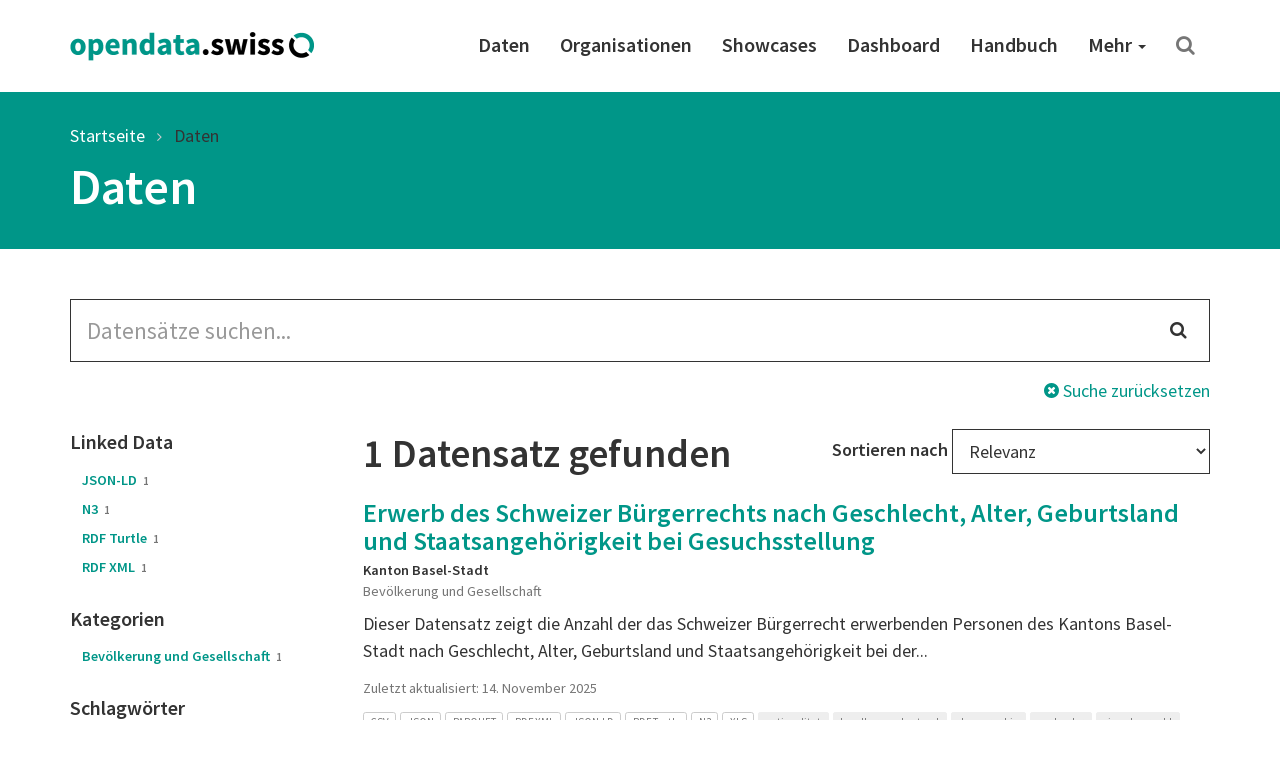

--- FILE ---
content_type: text/css; charset=UTF-8
request_url: https://opendata.swiss/dist/auto-complete.css
body_size: 337
content:
.autocomplete-suggestions{background:#fff;border:1px solid #ccc;border-top:0;box-shadow:-1px 1px 3px rgba(0,0,0,.1);box-sizing:border-box;cursor:default;display:none;max-height:254px;overflow:hidden;overflow-y:auto;position:absolute;text-align:left;z-index:9999}.autocomplete-suggestion{color:#333;font-size:1.02em;line-height:23px;overflow:hidden;padding:0 .6em;position:relative;text-overflow:ellipsis;white-space:nowrap}.autocomplete-suggestion b{color:#1f8dd6;font-weight:400}.autocomplete-suggestion.selected{background:#f0f0f0}